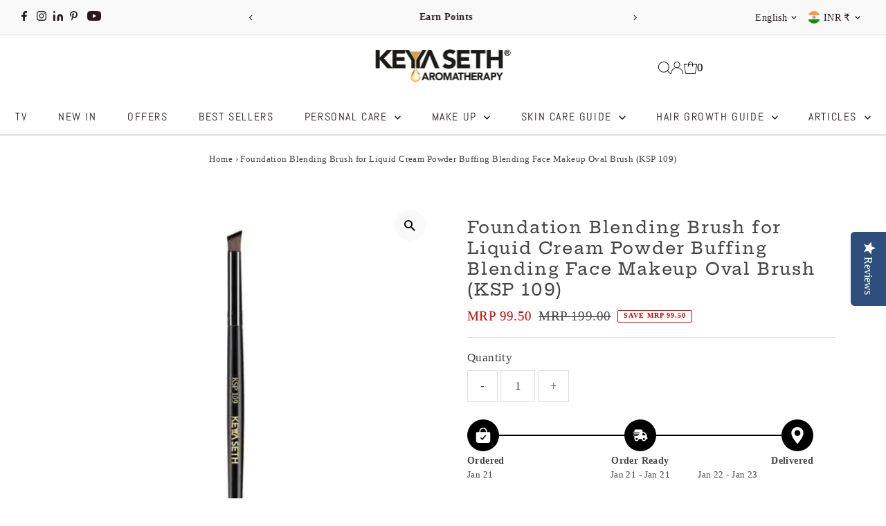

--- FILE ---
content_type: application/javascript; charset=utf-8
request_url: https://searchanise-ef84.kxcdn.com/preload_data.9R2V1V8V0L.js
body_size: 10063
content:
window.Searchanise.preloadedSuggestions=['face wash','body oil','hair oil','umbrella sunscreen','hair shampoo','keya seth sindoor','alopex penta active 10','hair serum','orange body oil','face pack','a n','facial kit','hair spa','face serum','a ca','a it','a product','black shine hair oil','a de','body wash','a f','make a','stopage cream','face toner','to make','face moisturizer','a from','to make a','make it','alopex penta 10','liquid sindoor','make a ri','lip balm','oxy de tan pack','alopex penta','can a','fair and bright cream day','can i','night cream','kasturi haldi powder','alopex shampoo','can i a','can you your','face scrub','long to','health care','hair conditioner','umbrella powder','beetroot powder','vitamin c serum','papaya cream','stopage v','skin lightening serum','orange toner','skin lightening','hair spa cream','neem wood comb','red alta','sunscreen powder spf 50','fair and bright fairness serum','hair products','a ace','hair growth oil','hair care product','make free','made in','orange cream','can you a','keya seth\'s products','essential oil','moisturizer for dry skin','black rice serum','henna powder','rose toner','red sindoor','clear and clean','schoolers sunscreen','rosemary shampoo','hyaluronic sunscreen','lipstick long-lasting','black shine','neem toner','nail polish','body butter','colour retaining shampoo','all product','schoolers shampoo','keya seth makeup product','orange body wash','hair colour black','fat for','scalp care dandruff','olive body oil','coconut toner','under eye dark circles removing','hair colour','scalp care shampoo','breast massage oil','oxy de tan face wash','wooden comb','to get a','get of','to get','fair and bright','cleansing milk','tetra cream','hair mask','make beauty','hyaluronic lotus range','lip jelly','sun cream','how to a','skin lightening lotion','mulethi powder','apply for','neem facewash','anti dandruff','umbrella sunscreen powder','face powder','gold facial kit','multani mitti','how to','shampoo for hair','red ginseng','papaya facewash','liquid sindur','scalp care','lady care','use renew','alopex absolute','orange face wash','heel healing lotion','brightening face pack','neem gel','make for','hair grown hair oil','aloe vera gel','fresh dew','hair protein mask','sandalwood powder','clear off pack','ankush antiseptic disinfectant liquid(100ml','hair milk','alta sindoor','lip serum','day cream','spa shampoo','coconut oil','body lotion','rosemary hair growth oil','rosemary serum','how to health','oxy detan face pack','orange peel powder','honey toner','anti aging cream','vitamin c','lady care breast','sindoor maroon','orange scrub','hair protein pack','all toner','organic sindur','rose water','baby product','get main','black shine hair pack','aha for','orange oil','kasturi haldi','rosemary oil','lotus face wash','lady care breast toning & firming massage oil,toning firming & uplifting lavender & vetiver','ubtan pack','anti dandruff shampoo','tetra serum','make mit','get or','salicylic acid tea tree face wash','schoolers body oil','keya seth shampoo','honey shampoo','wine facial kit','papaya body moist','get for','acne treatment','sun powder','alovera gel','face serum for glowing skin','schooler hair oil','honey facewash','fair and bright serum','moisturizer for oily skin','alopex hair oil','color retaining shampoo','hair pack','alopex penta shampoo','fresh look','for over','body scrub','fair and bright night cream','makeup kit','scalp care solution','rose glow','a cast','get in','oil balance shampoo','d tan pack','orange gel moisturizer','a top','salicylic acid serum','school of','lavender toner','fairy pack','cucumber toner','get your','olive oil','honey scrub','charcoal peel mask','papaya scrub','body oil used','kaolin powder','keya seth facial kit','body moisturizer','ubtan scrub','face cream','hair conditioning powder pack','moringa powder','cream foundation','anti ageing','instant hair black','matte lipstick','tetra range','mit for','stop age','hibiscus sheet mask','red ginseng shampoo','black shine oil','hair growth serum','hyaluronic serum','schoolers range','neem comb','sunscreen spf 75','compact powder','meaning in','face wash for dry skin','my order','dandruff removal solution','keratin hair serum','sheet mask','hair color','hyaluronic range','make mit is','de tan','root active hair vitalizer','kajal pencil','face mask','spa cream','neem wooden comb','under eye cream','get professional','tetra skin whitening cream','oxy de tan','hair fall control shampoo','dark spot removal','salicylic tea tree','orange gel scrub','body moist','winter care','keya seth lip jelly','skin lightening face serum','fair & bright day cream','umbrella sunscreen spf 25','tan removal','where to a','where to','blueberry face','keya seth day and night cream','oxy detan facewash','alopex long and strong hair oil','school-going kids','indigo powder','tribal hair oil','oily skin','multani mitti face pack','glowing powder pack','alopex absolute for acute hair fall','neem powder','tea tree','schooler face wash','skin lightening spot removal system','underarm serum','eye kajol','korean red ginseng','make up brush','foot cream','maroon sindoor','hair spa serum','keya seth nail polish','face toner for oily skin','volume shampoo','hair fall control hair oil','rosehip bakuchiol anti-ageing serum','neem water','dandruff shampoo','sindur alta','green coconut toner','combo offers','eye shadow','rosemary water spray mist hair','heal healing','henna pack','skin care','get who','linked in','shahi ubtan','orange body moist','face cleanser','aloevera gel','clear off','makeup brush','long and strong','intense repair shampoo','hair care','shampoo for dry hair','night cream for all type s','face wash loss','keya seth hair oil','hair comb','a original','aroma therapy','lip care','lactate pills','much to make','removes pigmentation','face candle','keya seth fair and bright','face wash for oily and acne-prone','serum face','breast oil','red dust sindoor','instant hair','lip pen','face pack powder','sindoor red','jojoba oil','keya seth black shine hair oil','powder pack','keya seth sunscreen spf 60','moisture boost shampoo','keya seth henna','keya seth','face oil','get mit','school all products','hair grown oil','baby body oil','group on','fair and bright day cream','fresh look face wash','hair fall','my high','kajal waterproof','anti acne powder','virgin coconut oil','hair fiber','neem face wash','compact cream foundation','kids shampoo','orange gel','alopex penta active 10 solution','orange body lotion','orange range','liquid foundation','keya seth aromatherapy','water mist','vit c lemon face wash','orange facewash','underarm lightening','skin hydrating toner','honey gel moisturizer','hair protein','a design','beet root powder','keya seth sunscreen','lip scrub','fair & bright','red liquid sindur','alopex penta hair oil','aloe vera','oxy detan','foot care','kids products','baby body wash','keya seth hair serum','hd pressed powder','overall gel','orange peel','kids sunscreen','lipstick shade','baby hair oil','red aalta','get it','neem tulsi facewash','oxy detan pack','clean and clear','honey range','what is','scrub face','alopex oil','hair colour shampoo','umbrella sunscreen 75','winter cream','rose hair oil keya seth','tribal essence oil growth','winter body oil','keya seth facewash','lavender essential oil','wooden wide tooth comb','keya seth black shine','dark spot','skin care products','tea tree serum','hair growth shampoo','almond oil','schooler range','fresh dew moisturiser for normal skin','alovera face wash','avocado oil','massage oil','neem scrub','a preparation','make eczema','keya seth hair styling lotion','shahi ubtan pack','white secrets facial kit','spa serum','lipstick matte','tetra conditioner','long to create','does eczema','men product','nose strip','oily skin serum','sunscreen powder','face wash for oily skin','cold cream','protein hair mask','shahi ubtan scrub','of bath','all matte primer','instant hair colour','anti ageing cream','keya seth papaya face wash','orange scrub with walnut','penta shampoo','honey moisturizer','loose powder','kaolin clay','hydrating toner','pimple & acne','keya seth skin damage control cream','rosehip body oil','fair & bright serum','keya seth toner','suns cream','fairness cream','kids years shampoo & conditioner','rosemary range','heel healing','red ginseng mask','rosemary water','the next','honey gel scrub','orange lip jelly','dark circle','face toner for dry skin','hair growth','fair and bright day','roll on','papaya face wash','amido betaine','clear off anti pimple face pack with herbs extract-ph balances makes skin smooth clear and free of spots and marks','vitamin c lemon serum','keya seth keratin hair spa cream','rose essential oil','anti dandruff solution','tea tree oil','face gel','stopage-age reversal','sweet dreams','keya seth primer','lotus range','de tan pack','new product','keya seth skin lightening lotion','lab fresh body butter','ultra-dark kajal','salicylic face wash','vitamin c lemon','alopex penta active','d tan face wash','aloe vera face wash','make up','lip stick','kasturi powder kaolin powder','lightening spot lightening','high school','korean red ginseng shampoo','shampoo and conditioner','face wash for dry skin\'s','keya seth intense repair shampoo','nail enamel','serum hair','root active','compact foundation','eye liner','face cream for dry skin','alta red','bakuchiol serum','nourishing cream','orange moisturiser','sunscreen lotion','ankush ayurvedic antiseptic liquid(550ml','grain out','keya seth hair color black','lab fresh','pigmentation cream','chandan powder','anti acne','black henna','acne pack','charcoal face mask','bath salt','hairfall control','stop age cream','hair care products','anti hair fall shampoo','keya seth moisturizer','cracked heels','makeup brush set','honey body wash','honey gel','hair cream','fash wash','keya seth face pack','olive oil 400ml','skin defence orange cream skin defence orange cream pack of 2(50g','dust sindoor','hair grown','ankush mosquito','satin finish foundation','butter candle','honey face wash','rose water toner','sunscreen spf','all products','sindoor dust','schooler body wash','keya seth body oil','essential oils','orange lip balm','detan face pack','schoolers nourishing cream','make a or','oil free moisturizer','neem body wash','keya seth serum','alopex penta oil','hyaluronic moisturizer','sindur powder','rosemary body wash','glossy lipstick','orange combo','keya seth instant hair','tan pack','get free','oily skin care','keya seth’s root active hair vitalizer','keya seth lady care breast massage oil','schoolers hair oil','oil free moisture','orange powder','touch and glow','slimming & toning body oil(200ml','rosemary mist','dark circle removing cream','vit c lemon','pigmentation treatment','night cream for pigmentation','skin damage control cream','keya seth spa','foundation brush','sunscreen spf 60','indigo powder hair pack','serum sunscreen','schoolers body wash','schoolers face wash','olive oil_200ml','lip oil','keya seth gold facial kit','dandruff removal','protein pack','detan pack','rosemary hair oil','keya seth alopex penta 10','lavender to','orange moist','penta active 10','volume mascara','black rice','open pores treatment','to create a','alopex penta active 10 shampoo','keya seth stopage v','pigmentation serum','liquid sindoor red','foot lotion','keya seth day cream','alopec penta','keya seth body oil 400 ml','virgin coconut','keya seth orange body oil','rosemary coconut water mist','baby oil','lemon serum','oily skin toner','keya seth lipstick','hyaluronic facewash','turmeric powder','day night cream','neem water toner','d tan','toner coconut','skin brightening','pain relief','antiseptic liquid','tinted lip balm','hair vitalizer','wood comb','sensitive skin','keya seth orange moisturizer','sindur red','black shine pack','foundation cream','overall gel moisturizer','lip gloss','rubber mask','keya seth alopex penta','keya seth hair spa cream','school or shampoo and conditioner','orange bodywash','being as','hair colour brown','keya seth fair and bright cream and','mulethi powder face pack','body soaps','hair fall shampoo','mosquito repellent','wine facial','matte lip pen','aromatic spa serum','peel off mask','dry skin moisturizer','cucumber toner for skin','fresh dew moisturizer','keya seth colour retaining shampoo','orange skin defence','keya seth hair spa','and transcription','sweet dream-relaxing','skin care product','a high school','stop age v','make up products','heir oil','orange face & body moist','silky loose powder','sandalwood oil','skin pigmentation','orange hydrating toner','24k gold rubber mask','orange body','facewash for glowing skin','skin hydrating','skin lightening spot serum','hair oil for hair loss','rosemary tea tree','keratin serum','up tan','breast tightening','sindur alta liquid sindoor','hair oil black shine','skin fair and bright','keya seth skin lightening spot removal','summer body lotion','weight loss','body tan removal','body care','adivasi hair oil','baked highlighter','shea butter','dry skin','hyaluronic lotus hydrating facewash','anti acne powder pack','hair black colour','keya seth essential','face pudding','neck and elbow serum','magenta sindoor','burgundy pack hair','vitamin c face wash','scalpcare shampoo','rice serum','alovera gel mo','orange water','colour retaining','hair solution','fair & bright night cream','v wash','keratin spa','sunscreen for oily skin','long and strong hair oil','https science','maroon liquid sindoor','orange powder peel','beet root','schooler shampoo','aloevera face wash','pan stick','intense repair','liquid sindoor maroon','lip serum lip_brightening_serum_8ml','blush on','anti acne pack','fair and bright cream','keya seth orange toner','instant hair fiber black','hot and cold','keya seth umbrella sunscreen spf 40','eyebrow cake palette','hair spray','hair serum for men','spot removal','hair colour oil','vit c serum','under eye','moisturizer gel','anti aging','hair building fiber','alopex penta absolute','skin erases','hairfall control solution','a cum','red sindur dust','keya seth cream','anti aging serum','a loneliness','keya seth kajal','salicylic acid tea tree serum','body oil orange','keya seth alta','sun screen','dust sindur maroon','keya seth neem face wash','bakuchi oil','makeup finish','white secret facial','fair bright','makeup range','oliv oil','face powder spf','keya seth lip balm','neem gel moisturizer','orange oil 400ml','shampoo for oily scalp','castor oil','schooler body oil','orange face and body moist','graine out-migraine','charcoal peel off','fairness pack','hair brush','mehendi powder','skin toner','black oil','umbrella sunscreen 60','keya seth new product','kids body wash','eye makeup','stopage v cream','ankush ayurvedic antiseptic','anti ageing serum','oxi detan pac','skin brightening cream','body scrubs','kids hair oil','hyaluronic lotus serum','damage control cream','brightening pack','combination skin','keya seth body lotion','keya seth schoolers hair oil','blackberry facewash','fresh dew dry','lemon oil','hand cream','skin lighting','face care','lotus serum','face look','eyeliner gel','rosemary water mist','orange moisturizer','keya seth henna powder','sandalwood essential','sale products','multani mitti powder','keya seth beetroot','power pack','rosemary essential oil','school going kids','umbrella sun powder','anti ageing face wash','men facewash','schoolers face and body wash','reducing blackheads','lady care breast oil','aloe pentavitin','orange body moisturizer','acne marks','keya seth face wash','gel scrub','powder sindoor','maroon sindur','keya seth black shine oil','hair fibers','facial kit sensitive skin','orange lip gel','cream compact foundation','lavender water','migraine oil','fresh look honey face wash','alopex absolute hair treatment','schoolers body lotion','face cream for oily skin','orange corrector','relief oil','salicylic acid','oxi de tan face wash','keya hair fibers','face pack for dry skin','hair regrowth treatment','vitamin c lemon facewash','umbrella sunscreen spf 60','hair makes','umbrella powder50','neem bodywash','body lotion skin','moisture cream','pain oil','pack with serum','suns powder','rosemary hair mist','tea tree essential oil','glow face pack','body cream','keya seth body wash','hair milk protein','hair spa shampoo','de tan face wash','penta active','dental oil','satin finish','orange body oil 200 ml','kids body oil','sliming and toning','body wash neem','keya seth fair serum','2% salicylic acid tea tree facewash','rosemary lavender','keya seth scrub','eye cream','sandal powder','umbrella sunscreen powder spf 50','alopec penta hair oil','body wash and body oil combo','hair serum for dry and frizzy hair','light moisturizing','keya seth stopage cream','skin brightening face pack','face pack for women','rosemary oil for hair','rice water serum','black hair oil','red ginseng serum','alopex solution','schoolers cream','amla powder','cc cream','hair powder','rosehip serum','tetra skin whitening serum','keya seth winter cream','2% salicylic_tea_tree_serum_30ml','golden facial pack','lotus sunscreen','fair serum','retinol anti-aging','face massage cream','burgundy hair colour','keya seth sindur','summer body oil','hibiscus powder','red ginseng cream','keya seth wooden comb','baby face wash','fair & bright combo','diamond loose powder','papaya range','anti hair loss shampoo','sweet dream','hair growth solution','charcoal purifying','bit tooth powerful','king said','kid\'s product','orange peel powder vitamin','oxy de','alopex penta serum','umbrella sunscreen 50gm','power shell','keya seth\'s vitamin c serum','skin lightening spot removal','coconut hair oil','detan face wash','hair protein deep smoothening mask','keya seth fairy_pack','keya seth sunscreen spf 75','sun lotion','keya black shine oil','n bright','instant hair brown pack','hd powder','keya hair milk for women','anti dandruff oil','keya seth hair mask','tea tree facewash','orange essential oil','kids moisturizing cream for kids','skin defence vitamin c 20% serum','night cream for melasma','keya seth black hair colour','hyper pigmentation','hair henna','children cream','dry skin care','keya seth night cream','face scrub and mask','hair product','rosemary tea tree coconut range','anti wrinkle','alopex long n strong','sanitizer ankush','makeup remover','sunscreen cream','anti pimples','keya seth alopex penta shampoo','fresh dew moisturizer for dry skin','haldi powder','korean red ginseng hair mask','growth in','buy as','toner honey','green tea pudding','ginseng range','keya seth tetra cream and serum','blueberry sheet','keya seth clear of pack','foot fresh','hair oils','melasma cream','neem wood','hyaluronic lotus sunscreen','charcoal face pack','alopex penta active hair fall control shampoo','spot corrector','for hair','cold cream for face','alovera range','keya seth honey shampoo','nose blackhead','lavender oil','keya seth hair','fair and bright pack','cc bb cream','niacinamide serum','open pores','sunscreen for kids','keya seth neem comb','face wash papaya','lip bum','umbrella sunscreen spf 50','hair combo','alopex penta10_penta_shampoo_pack1','graine out','1.5% hyaluronic lotus hydrating serum','comb for','candle moisturizer','tan remove','sindoor alta','body massage oil','conditioner hair','a best','hair serum keratin care','buy a','keya seth soap','de tan face pack','matte sunscreen','therapeutic essential','sunscreen spf 50','fair and bright day and night cream','keya seth schoolers sunscreen','dry skin serum','skin whitening cream','healing lotion','keya seth absolute','honey product','knee serum','tetra night cream','orange body oil 400 ml','long and strong shampoo','schooler moisturizer','soft and smooth','make up remover','aromatic spa hair conditioning serum','orange face pack','lip brightening','lip gel','oliv body oil','mosquito repellent spray','instant repair','charcoal peel','keya seth oil','body serum','alopex penta combo','penta hair oil','keya seth alopex penta active 10','keya seth hair dye','professional makeup','anti-ageing wrinkles fine','spa collection','glowing pack','massage cream','aromatherapy spa hair conditioning serum with keratin care','gold facial','body care products','hand wash','protein mask','body oil 400ml','lotus facewash','all primer','facial kits','skin lightning','keya moisture','shine and silk shampoo','fair and bright face wash','alopec penta active 10','keya seth sweet dream','root powder','hold powder','beetroot powder natural','hairfall shampoo','keya seth anti dandruff shampoo','face wash oil skin','korean red ginseng serum','breast tightening oil','fresh look aloe vera face wash','dandruff treatment','keya seth black rice serum','ubtan face pack','c t s m combo for combination skin','aloe vera gel moisturizer','night cream for oily skin','keya seth lip serum','sunscreen spf60','hair spa premium intense moisture','stop age cream mini','feet care','keratin hair spa','hyaluronic 1% gel sunscreen','rosemary water spray','glowing skin','shine and silk color retaining shampoo','keya seth powder','geranium essential oil','keya seth skin care routine','papaya combo','nose strips','keya seth scalp care kit','clear of pack','age control cream','grey hair oil','energizing body massage oil','black shine hair color','winter face wash','oil balanced shampoo','lip sugar','burgundy henna','rosemary spray','anti dandruff combo','keya seth clear off','silk and shine','rosemary body oil','korean red','schooler cream','alopex penta hair fall control shampoo','skin brightening combo','hibiscus face mask','stretch marks','olive body','skin defence','orange gel moisturizer all','tea tree face wash','scalpcare solution','neem oil','androgenetic alopecia','dandruff removal shampoo','umbrella sun cream','acne facewash','black shine hair colour','dark spot on face cream','baby sunscreen','heal healing lotion','cost for','skin products','sindur dust','reducing blackheads and whiteheads','oily skin facewash','hyaluronic lotus moisturizer','keya seth offers','fair and bright niacinamide','aalta 1pcs','keya seth umbrella spf 60 pa','up tan scrub','day and night cream','per mix','school products','flash deal','tribal essence hair growth oil','fresh look neem facewash','hyaluronic acid','clear and cl','aloe vera facewash','serum face serum','make up kit','green tea face wash','keya seth schoolers shampoo','keya hair','lab fresh products','perfume for men','lip products','cleansing oil','face brightening','reduce freckles','aroma therapy hair','oxy d tan face pack pack','open pore face pack','black hair dye','colour corrector','keya seth fair and bright cream','alopex active','hair oi','body moisture','oil control shampoo','scalp massage','black colour','heel lotion','green tea','acne pimple','orange face','pure essential oil','eyebrow pencil','for dark spot','ubtan powder','eye shadows','clean & clear solution','hair regrowth serum','neem leaf powder','orange lip','winter face cream','henna paste','long strong hair oil','tan facewash','hair spa for dry hair','keya seth stopage','rosemary tea tree coconut water mist spray','black shine shampoo','milk cleanser for','products on sale','compact cream','acne scars','keya seth aromatherapy skin lightening','d ten pack','dark circles removing cream','hd pressed powder 2 in 1 shade 01','henna mask','body spa','hyaluronic lotus','gel moisturizer','key seth','skin defence orange cream','breast enhance','virgin coconut body oil','keya seth spa shampoo','burgundy pack','alopex penta active shampoo','tan removing facial kit','tetra combo','all nail polish color','scalp care hair oil','comb combo','seth haircare','keratin hair conditioning serum','day moisture','face pudding brightening','oxyde tan face wash','all powder','skin hydrating lavender toner','his scraping','face moisturizer for oily skin','alta sindur','facewash for and oil skin','skin hydrating coconut toner','alopex penta active 10 shampoo solution','nail care','kasturi powder','liquid sindoor,alta','cream for acne-prone','keya seth neem toner','face serum for pigmentation','keya fair and bright','hydrating moisturizer','shampoo conditioner','keya seth dark circle removing under eye cream','keya seth hair growth serum','papaya body wash','use trusted','aqua bodywash','knee elbow serum','combination skin face wash','instant hair shampoo','neem pack','face deep cleansing','herbal sindoor','lab fresh bath salt','facial kit for oily dark tone skin','face products','aloevera facewash','alpha arbutin','summer moisture','umbrella spf 60','school sunscreen','facial kit for men','and serum','peel off','pimple solution','alopex long n strong hair oil','rose hip','red sindoor dust','red shampoo combo','skin hydrating orange','fair pack','gel eyeliner black','hair grow oil','after bath body oil','rose powder','mask hair','ichthyol pale','lice removal','toner lavender','dry skin toner','alopex combo','fresh look lotus facewash','keya seth soft & smooth','tan removal pack','orange kit','kojic acid','umbrella 75 sunscreen','how to use','blush on brush','glass skin','oxidation pack','under arm','hd pressed','hair conditioner powder pack','skin tightening','face serum for skin','shampoo for kids','aromatic skin damage control','and pigmentation remove cream','sliming and toning oil','spa body wash','keya seth face serum','lip am','day orange cream','neem tulsi face wash','hair grow','hot and cold cold & cough reliever steam inhaler prevents(10ml','penta active shampoo','schooler face and body wash','papaya moisturizer','argan oil','walnut scrub','breast massage','black spot remover','keya seth comb','open pores tightening','oil balance','keya seth hair oil for thick hair','shampoo combo','keya seth hair colour','keya seth pain relief oil','eyebrow growth','cream foundation 06','sunscreen for dry skin','dandruff solution','oil free shampoo','colour shampoo','keya seth hair growth oil','brightening serum','pigments kumkum','moisturizer for winter','spicy vanilla','mascara application','hydra facial products','neem wood comb for hair','face serum vitamin c','hair com','fair bright serum','hyaluronic lotus hydrating serum','keya seth kasturi haldi','alopex conditioner','keya natural black','scalp care dandruff removal solution','neroli & calendula winter body oil','dark skin','skin oil','oily skin night cream','face due moisturizer','lip brightening hydrating serum','alopex hair','complete treatment','alopex penta hair growth shampoo','spot lightening','alopex penta active hair oil','glowing serum','lip sugar scrub','turmeric protection','get types of','a java','a about','a its','australia as','black shine solution','keya seth rosemary hair serum','oil skin product','umbrella powder spf 50','face moisturizer cream','bakuchi oil for vitiligo','hydra sheet mask','gel sunscreen','clean and clear oil','ankush antiseptic','wax candles','moisturizer dry skin for men','vit c lemon serum','hair styling','natural antioxidants','body lotion for summer','alopex long & strong oil','white secret facial kit','brightening powder','powder spf 25','umbrella spf 75','sunscreen solution','anti blemish','day cream sensitive skin','range body oil','sunscreen range','salicylic range','grey hair color','best oil','for oily skin','facewash detan','breast toner','hair fall oil','keya hair oil','penta hairfall','hydrating rose toner','combo pack','powder brush','keya seth scalp care shampoo','keya seth spa serum','vitamin c toner','rosehip oil','spot serum','anti hairfall','spa hair shampoo','spa oil','rose oil','body butter mango','eye brow','scalp care treatment kit','brightening cream','fairness facial kit','winter combo','olive oil 200 ml','slimming toning body','alopex hair control shampoo','sesame oils','skin erasing','rosemary tea tree coconut hair oil','men face cream','neem range','lotus hydrating serum','lavender and rose body oil','black hair','retaining shampoo','keya seth kids cream','rose mary range','hair fall control oil','matte foundation-shade','de oxy tan pack','rosemary hair growth spray','keratin care','shea body butter','keya seth orange body oil 400ml','shampoo alopex','de tan mask','soft smooth body oil','face mask for whitening','skin whitening','oily skin face wash','makeup cream','spa collection body oil','body brightening','organic sindoor','sunscreen combo','how to use black shine oil','dark dusky pink shade glossy lipstick 03','alopex active 10','dark neck','glowing powder','keya seth under eye dark spots','lip serums','colour lipstick','lady care oil','aromatic white secrets','sunscreen spf 40','rosemary toner','rosemary and lavender','shampoo kids','spa body oil','breast cream','combo offer','black rice toner','overall face wash','eyeshadow shade','lip scrub and serum','reduce itching','treatment combo','gel eyeliner','reduces blemishes','new arrivals','orange scrub gel','acne care','long lasting lipstick','black shine powder','dull skin serum','hair conditioning','spf 50 matte sunscreen','multani powder','mineral sunscreen','hair full shampoo','keya seth mulethi powder','keya seth shahi ubtan scrub','clear & clean aqua solution','keya seth night cream for dry','chandan face pack','conditioner for damaged and dry hair','silk and shine shampoo','keratin hair milk','alopex penta kit','aromatic lip jelly','anti pigmentation serum','orange body scrub','keya seth lab','alovera facewash','keya seth umbrella sunscreen spf 75','skin light','indica powder','foot cream/lotion','toner rose','daisy flower extract','a pm','a test','how to in','pure per','maroon alta','make main','buy and','your high school','anti oxidant face wash','oxi tan facewash','oxy detan face wash','oily skin sunscreen','schoolers moisturizer','pedicure manicure','honey bodywash','repair shampoo','keya seth peel off mask','keya stopage','rosemary coconut hair oil','stopage night cream','umbrella sunscreen 50','can active','keya seth conditioner','sun cream spf','up tan face pack','green tea face','serum for face','dust sindoor red','alopex penta active 10 serum','acne serum','olive body oil 400ml','aromatherapy black shine','acne free skin','tea tree toner','cold and cough','and bright','dry moisturizer','face body moist','bakuchiol body oil','peel of mask','hair black oil','schoolers serum','rosemary essential','schoolers kids','salicylic serum','keya seth tanning','anit dandruff','penta oil','hair protein deep','lotus hydrating','alopex root active','keya seth alopex','intense moisture','shine silk shampoo','shampoo for hair fall','colour and shine','hair protein powder','beard oil','hair growth mask','anti acne face wash','keya seth liquid maroon sindoor','fair and bright night','rosemary tea tree shampoo','hair removal','oil hair','tribal oil','normal skin toner','aromatic lip','hair touch up','lip sugar scrub with','control shampoo','aromatic spa','lightening spot','detan facewash','fair and','body oils','schooler nourishing','keya seth tetra_cream_15','skin tone','oily and combination skin toner','eye brow products','keya seth active 10','treating melasma','red dust sindur','shampoo for','baby body lotion','umbrella sunscreen 40','body oil after bath','keya seth mask','skin lighten face serum','dark circle removing','winter moisturizer','face wash tan','foundation blending brush','umbrella sunscreen powder spf 25','tetra skin','eucalyptus oil','color retain','hair growt','seth all product','charcoal mask','color retaining','moisturizer cream','long hair','face look facewash','gold mask','cream for oily skin','face wash aloe vera','keratin care hair mask','orange face cream','orange pack','deep red lipstick','hair ack','hair treatment','hand sanitizer','keya seth rosemary oil','winter skin','rosemary tea','schoolers oil','moisturiser papaya','glowing moisturizer','keya seth lavender to','nourishing face','schoolers olive oil','moisture fresh','winter body lotion','schooler kid','schoolers all products','schoolers range of products','face wash 2%','all types toner','vitamin c body moist and oil','keya seth satin finish foundation','dandruff sh','skin defense cream','rose therapeutic oil','keya seth beetroot_powder_100gm','perfume for women','sandalwood essential oil','orange pills','alopex penta hair growth serum','keya seth aromatic essential oil','day moist clr','keya seth schoolers body wash','oil free','best face wash','glowing powder pack & serum','day cream for dry skin','scalp care dandruff removal shampoo','fair bright night cream','curly hair','highlighter stick','anti aging face wash','face powder for oily skincare','eye shadow brush','natural liquid sindoor','sunscreen for acne','keya seth oil active','reduces stretch','keya seth premium hair spa','sulfonated shale oil','nail polis','make first','a before','baby moisturized','liquid matte foundation','umbrella spf 50','keya seth rose toner','lotus hyaluronic sunscreen','hair masks','sit makes','neem and tulsi facewash','pain relief oil','for kids','tea facewash','absolute hair','all hair products','dark brown','rose mary toner','face wash lotus','touch and glowing','sexual problems','cream day','night brightening','being a','a different','dandruff and itching scalp shampoo','acne spot','brightening face serum','keya seth neem gel','hyaluronic sunscreen gel','clinical milk','nail colors','clean and clear pack off','papaya face scrub','spf 25 powder','facewash for oily skin','toner cucumber','salicylic tea tree serum','keya seth\'s orange face and body moist','keya stopage_v_50','moisturizing cream','schoolers nourishing','hyaluronic acid facewash','sun protection','umbrella sunscreen and powder','hair tonic','black shine hair','pan ca','sunscreen for schoolers','alopex long & strong','schooler sun screen','shine & silk colour retaining shampoo','keya instant powder','hair spa premium intense moisture replenish','acne face wash','schoolers cream for summers','night cream for dry skin','hyaluronic gel sunscreen','heel care','keya seth blackberry','vaginal wash','hair s','acne skin facial','fair bright day cream','banana powder','keya seth spf 50 powder','black shine hair pack natural hair color for gray & white hair with pure essential oil & herbs extract no ammonia hydrogen peroxide','keya seth detan','rosemary lavender coconut body oil','red sindur','sunscreen gel','keya seth breast','men cream','and bright serum','face pa','shower gel','dull and acne spot and glowing skin','shampoo and hair oil','pudding mask','keya seth de tan face pack','oxy de tan facewash','body pack','oily scalp','underarm creams','keya seth foundation','gift card','keya seth black shampoo','hyaluronic acid sun','bodywash for winter','hair protein packed','orange skin easier','breast toning','hair shampoo for dry-skin','keya seth d tan face wash','spa conditioning serum','honey combo','make brush','skin scrub','gel moisturiser','umbrella 60 solution','and bright day cream','hair oil alopex','dark spot cream','baby care','keya seth protein mask','salicylic tea tree face wash','keya seth olive oil','up tan pack','wide comb','skin brightening toner','alopex penta 10 30ml','makeup foundation','penta active 10 shampoo','scrub for oily skin','black head','sleeping mask','korean ginseng','skin lighting serum','fresh due moisturizer','honey body moist','ankush hand wash','orange bodyoil','facewash for pigmentation','dry skin moisture','power sun','multani mulethi','spa hair serum','neem leaf','face lightening','skin defence orange body oil(400ml','black sh','orange serum','complete winter skincare combo','penta hair fall shampoo','keya kajal','hair removal cream','hair fall control','dry hair shampoo','creamy lipstick','mascara brush','body whitening','keya seth orange lip jelly','cake eyeliner','matte foundation','growth hair oil','baby comb','moisturizer 200ml','instant hair building fibers','skin serum','winter lip balm','hair spa all products','schoolers kit','serum for dry skin','coconut water','glow fair moisturizer','hair oli','orange crushed','rose shampoo','keya seth shampoo alopex penta active','orange moisturizing gel','tail comb','fair & bright cream','lactic acid','2% hyaluronic gel','dry scalp','kids face wash face cream','keya seth acne prone cream','adivasi herbal','winter face moisturizer','mehendi for','oxy de tan pack_180gm','baby wash','coconut lavender oil','offer in body oil','key night cream','all products for dry skin','korean red ginseng hair','oli hair','skin care kit','neroli calendula','sweet almond oil','lip serum scrub','oily skin care products','natural ingredient power','face nourishing','of black shine oil','face wash for winter','finish foundation','honey gel moisturizer all','alopex shampoo alopex shampoo','anti acne pack and serum','face wash for normal skin','pimples solution','sunscreen matte','keya seth honey toner','keya seth aromatherapy solution','common name','dry cream','face product','hydra face','shampoo moisture','aalta sindoor','hair build up','school kids','olive in','keya seth 75','haldi face','moisturizer face','oil free acne wash','skin tightening face serum','hair se','all colors nail polish','skin spot serum','skin lightenin','stopage age reversal','penta hair growth kit','stopage v anti ageing treatment','acne spot remove','oil body','red sindur liquid','face cream for normal skin','hair spa keratin repair','skin lightning serum','dust maroon sindur','face wash mild','alopex absolute for hair fall','hair root','neroli essential oil','propylene glycol','clary sage oil','colour retain','tea tree shampoo','acne scar treatment','moisturiser for acne'];